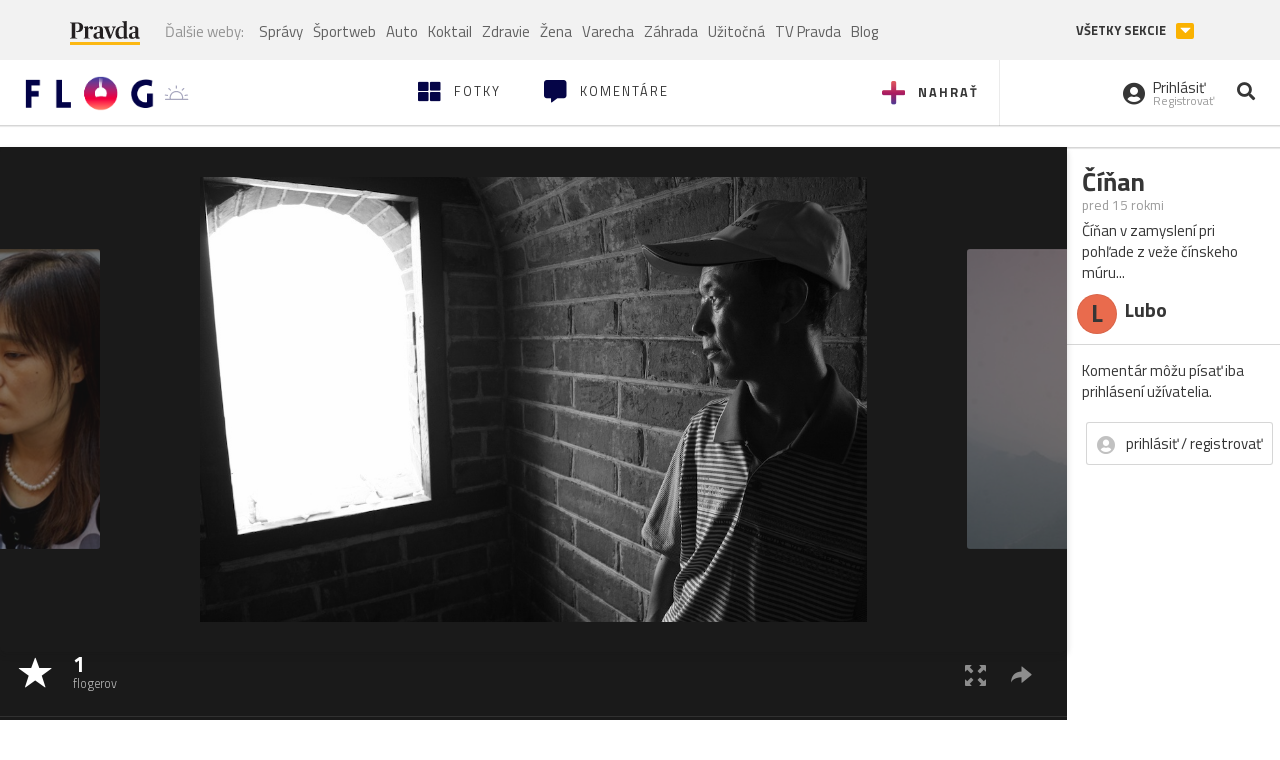

--- FILE ---
content_type: text/css
request_url: https://ipravda.sk/css/pravda-min-extern_flog.css?v=20260119
body_size: 16846
content:
/**
 * Table of contents: 
 * header.css
 * footer.css
 * pravda-extern_flog.css
 * media-queries.css
 * media-queries_header.css
 * Generated by MagicMin: 2026-01-19 03:22:44
 */
 body.fixed-menu{height: 100vh;padding-top: 105px;width: 100%;overflow: hidden}body.fixed-menu #aboveParallax, body.fixed-menu #underParallax{display: none}.portal-menu{max-width: 1160px;margin: auto;display: flex;align-items: center;width: 100%;overflow: hidden}.portal-menu-logo{flex: 0 0 130px;display: inline-block;margin: 15px 30px 5px 0}.portal-menu-logo svg, .portal-menu-logo .svg{width: 100px;height: 35px}.portal-menu-logo:hover svg .st0, .portal-menu-logo:hover .svg .st0{animation-name: pravdaLogoAnimation;animation-duration: 0.5s;animation-delay: 0s;animation-fill-mode: forwards;transform-origin: bottom center}.portal-menu-logo-vianocne, .portal-menu-logo-ua{height: 35px}.portal-menu-logo.storokov-logo{margin-right: 20px;flex: 0 0 170px}.portal-menu-logo.storokov-logo .storokov-logo-image{vertical-align: top}.portal-menu-nav{flex: 1;display: flex;align-items: center;height: 45px;line-height: 30px;overflow: hidden;margin: 0px;padding: 0px;flex-wrap: wrap}.portal-menu-nav li{display: inline-block;list-style-type: none}.portal-menu-nav li a{height: 45px;display: flex;align-items: center;padding: 0px 5px;color: rgba(0, 0, 0, 0.6);white-space: nowrap}.portal-menu-nav li a:hover{color: #000000}.portal-menu-nav li.new a{position: relative;color: red}.portal-menu-nav li.new a:after{content: "Nové";padding: 1px 5px;line-height: 15px;font-size: 8px;letter-spacing: 1px;border-radius: 15px;font-weight: bold;text-transform: uppercase;position: absolute;bottom: 0px;left: 50%;color: white;background-color: red;transform: translate(-50%, 0%)}.portal-menu .portal-megamenu-button{font-weight: bold;text-transform: uppercase;background-color: transparent;border: 0px;border-bottom: 5px solid #fab201;padding: 3px 0px;margin: 0px 10px;margin-right: 25px;height: min-content}.portal-menu .portal-megamenu-button i{display: none}.portal-menu .portal-megamenu-button:active, .portal-menu .portal-megamenu-button:focus{outline: none}.portal-menu .portal-megamenu-button.close-menu{color: transparent;border-bottom: 5px solid transparent;position: relative;background-color: transparent}.portal-menu .portal-megamenu-button.close-menu i{position: absolute;display: block;width: 100%;color: transparent;height: 5px;background-color: #fab201;transition: all 500ms ease;transform-origin: bottom center;bottom: -5px}.portal-menu .portal-megamenu-button.close-menu i span{opacity: 0}.portal-menu .portal-megamenu-button.close-menu i span.open{opacity: 1}.portal-menu .portal-megamenu-button.close-menu i.active{transform: translateX(39px);font-size: 14px;width: 30px;height: 30px;color: white;line-height: 30px}.portal-menu-actions{display: flex;align-items: center}.portal-menu-actions a{margin: 0px 7px;font-size: 1.2em;color: #C8C8C8;display: inline-block;padding: 5px;transition: all 100ms ease;transform: scale(1)}.portal-menu-actions a svg, .portal-menu-actions a .svg{vertical-align: middle;fill: #C8C8C8}.portal-menu-actions a:hover{color: #363636}.portal-menu-actions a:hover svg{fill: #363636}.portal-menu-actions a.portal-menu-actions-bez-reklamy{transform: none;margin: 0;padding: 0}.portal-menu-actions a.portal-menu-actions-button{transform: none;background-color: rgba(250, 178, 1, 0.1);border: 1px solid rgba(250, 178, 1, 0.25);border-radius: 4px;color: black;font-size: 14px;padding: 0.5rem 0.8rem;font-weight: 600}.portal-menu-actions a.portal-menu-actions-button:hover{background-color: rgba(250, 178, 1, 0.25);border: 1px solid rgba(250, 178, 1, 0.5)}.portal-menu-actions .mreporter_mobile{display: none}.portal-menu-hamburger-icon{display: none;padding: 5px;border: 0px;margin-right: 30px;margin-bottom: 6px;position: relative;background-color: transparent}.portal-menu-hamburger-icon:focus{outline: none}.portal-menu-hamburger-icon .open{display: block}.portal-menu-hamburger-icon .close{display: none}.portal-menu-hamburger-icon svg{width: 22px;fill: #C8C8C8}.portal-menu-hamburger-icon.close-menu .open{display: none}.portal-menu-hamburger-icon.close-menu .close{display: block;fill: #363636}.portal-menu.fixed-menu{margin: auto}.portal-menu.fixed-menu .portal-menu-nav{opacity: 0}.portal-menu.fixed-menu .portal-menu-actions a{opacity: 0}.portal-menu.export-vs{position: relative;z-index: 2;background-color: #f2f2f2;padding-top: 6px;padding-bottom: 4px;align-items: center;overflow: visible}.portal-menu.export-vs:after{content: "";position: absolute;width: 300%;left: -33%;background-color: #f2f2f2;height: 100%;top: 0px;display: block;z-index: -1;transition: background-color 100ms ease}.portal-menu.export-vs span{opacity: 0.5}.portal-menu.export-vs .portal-menu-logo{flex: 0 0 70px;display: inline-block;margin-right: 10px;margin-left: 10px;height: 30px}.portal-menu.export-vs .portal-menu-logo svg, .portal-menu.export-vs .portal-menu-logo .svg{width: 70px}.portal-menu.export-vs .portal-menu-nav{margin-left: 15px;height: 30px;line-height: 25px}.portal-menu.export-vs .portal-menu-nav li{vertical-align: text-top}.portal-menu.export-vs .portal-menu-nav li a{height: 30px}.portal-menu.export-vs .portal-menu-nav li:first-of-type{margin-right: 10px}.portal-menu.export-vs .portal-menu-nav li:first-of-type span{opacity: 0.5}.portal-menu.export-vs .portal-menu-nav li.new a:after{display: none}.portal-menu.export-vs.fixed-menu .portal-menu-nav{opacity: 1}.portal-menu.export-vs.fixed-menu .portal-menu-nav li{opacity: 0}.portal-menu.export-vs.fixed-menu .portal-menu-nav li:first-of-type{opacity: 1}.portal-menu.export-vs .portal-menu-actions{padding-left: 15px;border-left: 1px solid rgba(0, 0, 0, 0.1)}.portal-menu.export-vs .portal-megamenu-button{font-weight: bold;text-transform: uppercase;background-color: transparent;border: 0px;border-bottom: 0px solid #fab201;padding: 3px 0px;margin: 0px 10px;font-size: 0.85em;margin-right: 10px;height: min-content}.portal-menu.export-vs .portal-megamenu-button i{display: inline-block;background-color: #fab201;padding: 2px;border-radius: 2px;color: white;width: 18px;font-size: 0.85em;margin-left: 7px;line-height: 12px;opacity: 1}.portal-menu.export-vs .portal-megamenu-button span{opacity: 1}.portal-menu.export-vs .portal-megamenu-button.close-menu{color: inherit}.portal-menu.export-vs .portal-megamenu-button.close-menu i{transform: translateX(0px) rotate(180deg);height: auto;position: static;transform-origin: center center}.portal-megamenu{max-width: 1160px;margin: auto;font-size: 0px;width: 100%;display: none}.portal-megamenu.fixed-menu{display: block}.portal-megamenu-line{display: flex;align-items: flex-start;border-bottom: 1px solid #eee;padding-top: 30px;padding-bottom: 10px;font-size: 15px}.portal-megamenu-line h2{display: inline-block;width: 152px;margin-top: 0px;margin-bottom: 0px;margin-right: 50px;font-family: 'Open sans';font-size: 1.25em;font-weight: 600;color: rgba(54, 54, 54, 0.5)}.portal-megamenu-line h2 .glyphicon{font-size: 0.85em;color: rgba(0, 0, 0, 0.1);float: left;line-height: 1.5em}.portal-megamenu-line.spravodajstvo h2{color: #fab201}.portal-megamenu-line.sport h2 a{color: #0C64A5}.portal-megamenu-line.uzitocna h2 a{color: #42a1c5}.portal-megamenu-line.extern_varecha h2 a{color: #b3d846}.portal-megamenu-line.varecha_tv h2 a{color: #b3d846}.portal-megamenu-line.extern_blog h2 a{color: #b00117}.portal-megamenu-line.extern_tv h2 a{color: red}.portal-megamenu-line ul{display: inline-block;flex: 1;margin: 0px;padding: 0px}.portal-megamenu-line ul li{list-style-type: none;display: inline-block;margin-bottom: 20px;margin-right: 15px}@keyframes pravdaLogoAnimation{0%{transform: scale(1, 1) translateX(0)}10%{transform: scale(1.1, 0.9) translateX(0)}30%{transform: scale(0.9, 1.1) translateX(-100%)}50%{transform: scale(1, 1) translateX(0)}100%{transform: scale(1, 1) translateX(0)}}@media (max-width: 990.5px){.portal-menu-actions a.portal-menu-actions-bez-reklamy img{top: 0}.portal-menu-hamburger-icon{display: inline-block;margin-right: 10px;margin-bottom: 0px}.portal-menu-logo{height: 27px;margin: 15px auto 10px 0}.portal-menu-logo svg, .portal-menu-logo .svg{height: 27px;width: 80px}.portal-menu-logo-vianocne, .portal-menu-logo-ua{height: 30px}.portal-menu-logo.storokov-logo{flex: 1;margin-right: 15px}.portal-menu-logo.storokov-logo .storokov-logo-image{vertical-align: top;height: 27px}.portal-menu .portal-megamenu-button{display: none}.portal-menu-actions a{margin: 0px 3px}.portal-menu-nav{display: none}.portal-menu.export-vs .portal-megamenu-button{display: inline-block}.portal-menu.export-vs span{font-size: 0.85em}.portal-menu.export-vs .portal-menu-logo{margin-right: 5px;margin-left: 5px;flex: 0 0 60px}.portal-menu.export-vs .portal-menu-logo svg, .portal-menu.export-vs .portal-menu-logo .svg{width: 60px}.portal-menu.export-vs .portal-menu-actions{padding-left: 5px;margin-left: 5px}.portal-menu.export-vs .portal-megamenu-button{margin: 0px}.portal-menu.export-vs .portal-megamenu-button i{margin-left: 5px}}@media (max-width: 767.5px){.portal-menu.fixed-menu{padding: 0px 10px;padding-top: 10px;padding-bottom: 10px}.portal-megamenu-line{display: block;border-bottom: 1px solid #eee;padding: 0px;height: 50px}.portal-megamenu-line h2{display: inline-block;width: 100%;margin-top: 0px;margin-bottom: 0px;margin-right: 0px;font-size: 1.25em;color: rgba(54, 54, 54, 0.8) !important;font-family: 'Lora', sans-serif;font-weight: normal}.portal-megamenu-line h2 a, .portal-megamenu-line h2 .portal-megamenu-line-link-wrap{color: #363636 !important;font-size: 17px;padding: 10px;padding-left: 20px;padding-top: 15px;width: 100%;display: inline-block;cursor: pointer}.portal-megamenu-line h2 .glyphicon{padding-right: 30px;font-size: 11px;color: #c8c8c8}.portal-megamenu-line ul{overflow: hidden;display: inline-block;width: 100%;height: 0px;margin: 0px;padding: 0px 20px}.portal-megamenu-line ul li{padding-left: 55px;margin: 0px;margin-left: 0px;font-size: 14px;display: block;width: 100%;color: #363636}.portal-megamenu-line ul li a{display: block;padding: 8px 0px;width: 100%;color: rgba(54, 54, 54, 0.8)}.portal-megamenu-line.open{background-color: rgba(255, 255, 255, 0.8);border-bottom: 1px solid #f2f2f2;height: auto}.portal-megamenu-line.open h2 .glyphicon{transform: rotate(180deg);padding-left: 30px;padding-right: 0px}.portal-megamenu-line.open ul{height: auto}.portal-megamenu-line.link.open{background-color: transparent;height: 50px}.portal-megamenu-line.link.open h2 .glyphicon{transform: rotate(0deg);padding-left: 0px;padding-right: 0px}.portal-megamenu-line.link{width: 100%}.portal-megamenu-line.link ul{display: none}.portal-megamenu-line.link h2{width: 100%}.portal-megamenu-line.link h2 .glyphicon{display: block;height: 11px;width: 11px;margin-right: 30px;padding-right: 0px}.portal-megamenu-line.sport.link h2 .glyphicon{color: #0C64A5;background-color: #0C64A5}.portal-megamenu-line.uzitocna.link h2 .glyphicon{color: #42a1c5;background-color: #42a1c5}.portal-megamenu-line.extern_varecha.link h2 .glyphicon{color: #b3d846;background-color: #b3d846}.portal-megamenu-line.varecha_tv.link h2 .glyphicon{color: #b3d846;background-color: #b3d846}.portal-megamenu-line.extern_blog.link h2 .glyphicon{color: #b00117;background-color: #b00117}.portal-megamenu-line.extern_tv.link h2 .glyphicon{color: red;background-color: red}}@media (max-width: 500px){.portal-menu-actions a.portal-menu-actions-bez-reklamy{margin-right: 0px}.portal-menu-actions a.portal-menu-actions-bez-reklamy svg{margin-right: 0px}.portal-menu-actions a.portal-menu-actions-bez-reklamy > span{display: none}.portal-menu-actions .mreporter_mobile{display: block}.portal-menu-actions .mreporter_desktop{display: none}}@media (max-width: 380px){.portal-menu-actions a.portal-menu-actions-tvpravda.storokov-logo{display: none}.portal-menu-actions a.portal-menu-actions-button{font-size: 13px;padding: 0.35rem 0.35rem}.portal-menu-logo{flex: 0 0 100px}}.zlbazant-promo{padding: 0!important}.zlbazant-promo img{height: 60px;margin-top: -10px;margin-bottom: -5px}@media (max-width: 990px){.zlbazant-promo{padding: 0!important}.zlbazant-promo img{height: 46.18px;margin-top: -5px;margin-bottom: -5px}}.container-pull{position: relative;overflow: hidden;height: 100%}#perex-header{position: relative}#perex-header .google-auto-placed, #perex-header .adsbygoogle{display: none !important}#perex-header.fixed-menu{background-color: white;width: 100%;position: fixed;top: 0px;left: 0px;min-height: 100vh;height: 100%;z-index: 99999999;transition: background-color 300ms ease;overflow-y: scroll;overflow-x: hidden}#perex-header .search-input-wrap{display: none;width: 100%;top: 0px;left: 0px;z-index: 2;position: absolute}#perex-header .search-input-wrap-submit{display: none;position: absolute;right: 0px;top: 0px;border: 0px;background-color: transparent;margin: 17px 7px;font-size: 1.2em;color: #fab201;padding: 5px}#perex-header .search-input-wrap-close{position: absolute;right: 5px;top: 0px;border: 0px;background-color: transparent;margin: 17px 7px;font-size: 1.2em;color: #ccc;display: inline-block;padding: 5px;opacity: 0}#perex-header .search-input-wrap input{background-color: transparent;width: 100%;opacity: 0;margin: 0px;padding: 19px;padding-left: 10px;padding-right: 80px;transform: translateY(-100%)}#perex-header .search-input-wrap input:focus{outline: none}#perex-header .search-input-wrap.active{display: block}#perex-header .search-input-wrap.anim{background-color: white}#perex-header .search-input-wrap.anim input{transform: translateY(0%);opacity: 1}#perex-header .search-input-wrap.anim .search-input-wrap-close{opacity: 1}#perex-header .submenu{display: flex;justify-content: space-between;position: relative;transition: opacity 300ms ease}#perex-header .submenu.fixed-menu{display: none}#perex-header .submenu.fixed-menu:after{background-color: #f2f2f2}#perex-header .submenu.fixed-menu *{opacity: 0}#perex-header .submenu:after{content: "";position: absolute;width: 300vw;left: -33vw;background-color: #303030;height: 100%;top: 0px;display: block;z-index: 1;transition: background-color 100ms ease}#perex-header .submenu.open .submenu-nav{height: auto}#perex-header .submenu.open .submenu-nav .submenu-nav-open{transform: rotate(180deg)}#perex-header .submenu-nav{height: 38px;overflow: hidden;display: block;font-size: 13px;z-index: 2;position: relative}#perex-header .submenu-nav-open{color: white;position: absolute;height: 38px;width: 38px;line-height: 38px;text-align: center;right: 0px;top: 0px;display: none;cursor: pointer;transition: transform 500ms ease}#perex-header .submenu-nav.openArrow{padding-right: 40px}#perex-header .submenu-nav.openArrow .submenu-nav-open{display: block}#perex-header .submenu-nav-list{margin: 0px;padding: 0px}#perex-header .submenu-nav li{list-style-type: none;display: inline-block;vertical-align: middle}#perex-header .submenu-nav li a{color: white;display: inline-block;padding: 10px 5px}#perex-header .submenu-nav li a:hover{color: rgba(255, 255, 255, 0.8)}#perex-header .submenu-nav li a.main{font-weight: bold;text-transform: uppercase;font-size: 1.2em;letter-spacing: 1.2px;height: 38px;padding-top: 8px}#perex-header .submenu-nav li a.active{color: #fab201}#perex-header .submenu-nav li a.new{font-weight: bold;color: #fab201;position: relative;overflow: hidden}#perex-header .submenu-nav li a.new *{position: relative;z-index: 2;display: inline}#perex-header .submenu-nav li a.new:after{content: "";position: absolute;top: 50%;left: 50%;height: 0px;width: 0px;box-shadow: 0 0 0 0 #000000;transform: scale(1);animation: pulse-white 2s infinite;z-index: 1}#perex-header .submenu-info{padding: 9px 5px;position: relative;text-align: right;font-size: 14px;white-space: nowrap;color: white;z-index: 2}#perex-header .submenu-info *{position: relative;z-index: 2;display: inline}#perex-header .submenu-info a{color: white;overflow: hidden}#perex-header .submenu-info:after{content: "";position: absolute;width: 300%;left: 0%;background-color: #1f1f1f;height: 100%;top: 0px;display: block;z-index: 1}#perex-header .submenu.light-vs:after{background-color: #f1f1f1}#perex-header .submenu.light-vs .submenu-nav li a{color: rgba(0, 0, 0, 0.3)}#perex-header .submenu.light-vs .submenu-nav li a:hover{color: rgba(0, 0, 0, 0.8)}#perex-header .submenu.light-vs .submenu-info{color: rgba(0, 0, 0, 0.3)}#perex-header .submenu.light-vs .submenu-info a{color: rgba(0, 0, 0, 0.3)}#perex-header .submenu.light-vs .submenu-info:after{background-color: #e2e2e2}#perex-header .user-actions{text-align: right;padding-right: 0px;padding-top: 10px}#perex-header .user-actions-weather{padding-right: 10px}#perex-header .user-actions-weather .icon-weather{padding: 0 10px;max-width: none}#perex-header .user-actions-day{font-weight: bold}#perex-header .user-actions-day:after{content: "-";margin: 0 5px}#perex-header .user-actions-nameday{font-weight: bold}#perex-header .user-actions-nameday:after{content: ",";margin-right: 5px}#perex-header .user-actions-nameday:last-child:after{display: none}#perex-header .user-actions-holiday{white-space: nowrap}#header-replacement{padding-top: 10px;display: inline-block;position: relative;width: 100%;padding-bottom: 10px;height: 105px}#sticky-menu{background-color: white;position: fixed;overflow: hidden;z-index: 11;width: 100%;top: 0px;-webkit-transition: transform 0.4s;-moz-transition: transform 0.4s;-ms-transition: transform 0.4s;-o-transition: transform 0.4s;transform: translate(0, -100%);-webkit-transform: translate(0, -100%);-moz-transform: translate(0, -100%);-ms-transform: translate(0, -100%);-o-transform: translate(0, -100%)}#sticky-menu .google-auto-placed, #sticky-menu .adsbygoogle{display: none !important}#sticky-menu nav{background-color: #fff}#sticky-menu nav .container .search-input-wrap{max-width: 1160px}#sticky-menu.show-sticky-menu{transform: translate(0, 0%);-webkit-transform: translate(0, 0%);-moz-transform: translate(0, 0%);-ms-transform: translate(0, 0%);-o-transform: translate(0, 0%);-webkit-box-shadow: 0px 2px 10px 0px rgba(54, 54, 54, 0.2);-moz-box-shadow: 0px 2px 10px 0px rgba(54, 54, 54, 0.2);box-shadow: 0px 2px 10px 0px rgba(54, 54, 54, 0.2)}@keyframes pulse-white{0%{transform: scale(1);box-shadow: 0 0 0 0 rgba(255, 255, 255, 0.7)}70%{transform: scale(10);box-shadow: 0 0 0 10px rgba(255, 255, 255, 0)}100%{transform: scale(1);box-shadow: 0 0 0 0 rgba(255, 255, 255, 0)}}:target{scroll-margin-top: 110px} footer.pravda-footer{border-top: 4px solid rgba(54, 54, 54, 0.05);background-color: white;color: #363636;padding-top: 35px;position: relative;z-index: 12}footer.pravda-footer .pravda-footer-predplatne{width: 40%;display: block;float: left}footer.pravda-footer .pravda-footer-links{width: 60%;display: flex;align-items: flex-end;text-align: center;justify-content: center}footer.pravda-footer a{color: #363636}footer.pravda-footer .no-padding-left{padding-left: 0px}footer.pravda-footer .no-padding-right{padding-right: 0px}footer.pravda-footer .no-padding-side{padding-right: 0px;padding-left: 0px}footer.pravda-footer .right-padding{padding-right: 40px}footer.pravda-footer .no-padding-advert{padding-right: 0px!important;padding-left: 0px!important}footer.pravda-footer .btn{-webkit-border-radius: 0px;-moz-border-radius: 0px;border-radius: 0px;-moz-background-clip: padding;-webkit-background-clip: padding-box;background-clip: padding-box}footer.pravda-footer .btn:active, footer.pravda-footer .btn:focus, footer.pravda-footer .btn:active:focus{outline: transparent}footer.pravda-footer .btn.active:active, footer.pravda-footer .btn.active:focus{outline: transparent}footer.pravda-footer .btn-yellow{border: 1px solid #fab201;color: #fab201;background-color: transparent;padding: 10px;font-weight: bold;margin: 0px 10px;-webkit-transition: all 350ms ease;-moz-transition: all 350ms ease;-ms-transition: all 350ms ease;-o-transition: all 350ms ease}footer.pravda-footer .btn-yellow:hover{background-color: #fab201;color: white;-webkit-box-shadow: 0px 5px 15px rgba(54, 54, 54, 0.2);-moz-box-shadow: 0px 5px 15px rgba(54, 54, 54, 0.2);box-shadow: 0px 5px 15px rgba(54, 54, 54, 0.2)}footer.pravda-footer .btn-yellow-full{border: 1px solid #fab201;color: #363636;background-color: #fab201;padding: 10px;font-weight: bold;margin: 0px 10px;-webkit-transition: all 350ms ease;-moz-transition: all 350ms ease;-ms-transition: all 350ms ease;-o-transition: all 350ms ease}footer.pravda-footer .btn-yellow-full:hover{border-color: #fec330;background-color: #fec330;color: #363636;-webkit-box-shadow: 0px 5px 15px rgba(54, 54, 54, 0.2);-moz-box-shadow: 0px 5px 15px rgba(54, 54, 54, 0.2);box-shadow: 0px 5px 15px rgba(54, 54, 54, 0.2)}footer.pravda-footer .titulka{margin-right: 20px;float: left;border: 2px solid rgba(54, 54, 54, 0.2)}footer.pravda-footer .predplatne-text .btn{margin-left: 0px}footer.pravda-footer .footer-links, footer.pravda-footer .footer-links-eng{display: table;table-layout: fixed;width: 100%;margin-bottom: 40px}footer.pravda-footer .footer-links ul, footer.pravda-footer .footer-links-eng ul{display: table-row;margin: 0;padding: 0}footer.pravda-footer .footer-links ul li, footer.pravda-footer .footer-links-eng ul li{list-style: none;display: inline-block;padding: 5px 15px;text-align: center}footer.pravda-footer .footer-links ul li a, footer.pravda-footer .footer-links-eng ul li a{position: relative;display: block}footer.pravda-footer .footer-links ul li a:after, footer.pravda-footer .footer-links-eng ul li a:after{content: "";position: absolute;display: block;bottom: -4px;left: 50%;background: #feb500;width: 0px;height: 2px;pointer-events: none;-webkit-transition: all, 0.3s;-moz-transition: all, 0.3s;-o-transition: all, 0.3s;transition: all, 0.3s;transform: translate(-50%, 0px);-webkit-transform: translate(-50%, 0px);-moz-transform: translate(-50%, 0px);-ms-transform: translate(-50%, 0px);-o-transform: translate(-50%, 0px)}footer.pravda-footer .footer-links ul li a:hover, footer.pravda-footer .footer-links-eng ul li a:hover{color: rgba(54, 54, 54, 0.5)}footer.pravda-footer .footer-links ul li a:hover::after, footer.pravda-footer .footer-links-eng ul li a:hover::after, footer.pravda-footer .footer-links ul li a:focus::after, footer.pravda-footer .footer-links-eng ul li a:focus::after{color: #feb500;width: 30px;height: 2px;background: #feb500}footer.pravda-footer .footer-links-eng ul li a{color: rgba(54, 54, 54, 0.5)}footer.pravda-footer .btn-default{color: #363636;background-color: #feb500;font-weight: 700;margin-left: 0px;margin-top: 25px}footer.pravda-footer .links-right{float: right;color: rgba(54, 54, 54, 0.5)}footer.pravda-footer .social_links ul, footer.pravda-footer .app_links ul{display: flex;margin: 0;padding: 0;align-items: center;justify-content: center}footer.pravda-footer .social_links ul li, footer.pravda-footer .app_links ul li{display: flex;list-style-type: none;padding: 0.75rem;font-size: 24px}footer.pravda-footer .social_links ul li a, footer.pravda-footer .app_links ul li a{display: flex;align-items: center;justify-content: center}footer.pravda-footer .social_links ul li svg, footer.pravda-footer .app_links ul li svg{height: 24px;width: 24px}footer.pravda-footer .social_links div, footer.pravda-footer .app_links div{text-align: center}footer.pravda-footer .social_links{width: 60%}footer.pravda-footer .app_links{width: 40%}footer.pravda-footer .copyright-wrap{background-color: rgba(54, 54, 54, 0.05);width: 100%;display: inline-block;text-align: center;padding: 0px 30px;margin-top: 30px}footer.pravda-footer .copyright-wrap .footer-links{font-size: 15px;padding: 25px 0px;margin-bottom: 5px}footer.pravda-footer .copyright-wrap p{font-size: 12px;color: rgba(54, 54, 54, 0.5)}footer.pravda-footer .copyright-wrap .footer-odkazy{display: block;float: left;width: 100%}footer.pravda-footer .copyright-wrap .footer-logo{position: relative;margin: 20px 0px;width: 100%;display: block;float: left}footer.pravda-footer .copyright-wrap .footer-logo .icon-go-to-top{position: absolute;right: 0px;top: 0px}footer.pravda-footer .copyright-wrap .footer-logo .icon-go-to-top a{display: inline-block;height: 40px;width: 40px;border-radius: 40px;color: #feb500;background: #fab201}footer.pravda-footer .copyright-wrap .footer-logo .icon-go-to-top a:hover{color: #363636}footer.pravda-footer .copyright-wrap .footer-logo .icon-go-to-top a:hover span{color: #363636}footer.pravda-footer .copyright-wrap .footer-logo .icon-go-to-top a span{font-size: 18px;padding-top: 10px;color: white}@media (max-width: 400px){footer.pravda-footer .titulka{display: none}footer.pravda-footer .predplatne-text{text-align: center}footer.pravda-footer .copyright-wrap .footer-logo .icon-go-to-top a{display: block;margin-bottom: 10px}footer.pravda-footer .copyright-wrap .footer-logo .icon-go-to-top{top: -50px}}:root{--text-color: #262626;--text-color-50: rgba(38, 38, 38, 0.5);--text-color-75: rgba(38, 38, 38, 0.75);--text-color-invert: white;--text-color-invert-50: rgba(255, 255, 255, 0.5);--text-color-invert-75: rgba(255, 255, 255, 0.75);--black-color: #191919;--border-color-invert: rgba(255, 255, 255, 0.1);--border-color: rgba(0, 0, 0, 0.1)}.pravda_footer_2025{position: relative;z-index: 12;margin-top: 35px;background-color: var(--text-color);color: var(--text-color-invert)}.pravda_footer_2025_top{border-bottom: 1px solid var(--border-color-invert)}.pravda_footer_2025_top ul{display: grid;gap: 1rem;padding: 2rem 0;margin: auto;width: fit-content}.pravda_footer_2025_top ul li{list-style-type: none}.pravda_footer_2025_top ul li a{text-decoration: none;display: flex;align-items: center;gap: 1rem;color: var(--text-color-invert);padding: 0.5rem 1rem;border-radius: 5px}.pravda_footer_2025_top ul li a:hover{background-color: var(--border-color-invert);color: var(--text-color-invert)}.pravda_footer_2025_main{display: grid;gap: 2rem;padding: 3rem 1rem}.pravda_footer_2025_main_menu{display: grid;gap: 1rem;padding-bottom: 3rem}.pravda_footer_2025_main_menu_logo{margin: auto;display: block}.pravda_footer_2025_main_menu ul{margin: 0;padding: 0;display: flex;justify-content: center;align-items: center;gap: 1.5rem;flex-wrap: wrap}.pravda_footer_2025_main_menu ul li{list-style-type: none}.pravda_footer_2025_main_menu ul li a{text-decoration: none;color: var(--text-color-invert-75)}.pravda_footer_2025_main_menu ul li a:hover{color: var(--text-color-invert);text-decoration: underline}.pravda_footer_2025_main_social{display: grid;gap: 0.5rem;justify-content: center}.pravda_footer_2025_main_social > span{color: var(--text-color-invert-75);text-align: center}.pravda_footer_2025_main_social ul{margin: 0;padding: 0;display: flex;justify-content: center;align-items: center;gap: 1rem}.pravda_footer_2025_main_social ul li{list-style-type: none}.pravda_footer_2025_main_social ul li a{text-decoration: none;display: grid;place-items: center;width: 2.5rem;height: 2.5rem;color: var(--text-color-invert);border-radius: 5px}.pravda_footer_2025_main_social ul li a:hover{background-color: var(--border-color-invert)}.pravda_footer_2025_bottom{display: grid;gap: 1rem;padding: 3rem 1rem;background-color: var(--black-color)}.pravda_footer_2025_bottom_menu{display: flex;flex-wrap: wrap;justify-content: center;gap: 1rem 3rem;margin: 0;padding: 0;align-items: center}.pravda_footer_2025_bottom_menu li{list-style-type: none}.pravda_footer_2025_bottom_menu li a{text-decoration: none;font-size: 0.875rem;color: var(--text-color-invert-75)}.pravda_footer_2025_bottom_menu li a:hover{color: var(--text-color-invert);text-decoration: underline}.pravda_footer_2025_bottom_logo{text-align: center;width: 100%}.pravda_footer_2025_bottom_logo img{margin: auto}.pravda_footer_2025_bottom_copyright{text-align: center;font-size: 0.75rem;color: var(--text-color-invert-50)}.pravda_footer_2025_bottom_copyright a{text-decoration: underline;color: var(--text-color-invert-50)}.pravda_footer_2025_bottom_copyright a:hover{color: var(--text-color-invert)}.didomi_trigger{display: none}#pravda-sk-body .didomi_trigger{display: inline-block}@media screen and (min-width: 640px){.pravda_footer_2025_top ul{grid-template-columns: 1fr 1fr}}@media screen and (min-width: 1024px){.pravda_footer_2025_top ul{display: flex;justify-content: center;gap: 3rem;align-items: center;margin: auto;padding: 3rem 1rem}.pravda_footer_2025_main{display: flex;align-items: center;justify-content: space-between;gap: 2rem;padding: 2rem 1rem;max-width: 1440px;margin: 0 auto}.pravda_footer_2025_main_menu{padding-bottom: 0}.pravda_footer_2025_main_menu{display: flex;justify-content: flex-start;gap: 1.5rem;align-items: center}}footer.pravda-footer .social_links ul li a::before, footer.pravda-footer .app_links ul li a::before{display: none!important} @media (max-width: 1200px){.modal-lg{max-width: 90%;margin: auto}.article-right-column-title h4{font-size: 1.1em}.article-right-column-title h4 .article-right-column-address{font-size: 0.9em}.hp-box-spravy .section-menu .uppercase{font-size: 0.9em}.hp-box-spravy .section-menu .hidden-xs:last-of-type{display: none}.hp-box-tv-side{width: calc(50% - 10px);margin-right: 0px}.hp-box-tv-side:nth-of-type(odd){margin-right: 10px}.hp-box-tv-side:last-of-type{display: none}.hp-box-tv-title h3{font-size: 1.7em}.hp-box-tv-title h5{font-size: 1.15em}.hp-box-tvprogram .section-menu a b{font-size: 16px;font-weight: 400}}@media (max-width: 1198px){.container{width: 100%;padding: 0px 20px}}@media (max-width: 1024px){body{height: auto}.scroller{overflow-x: hidden}.container-pull{position: relative;height: 100%}.right-padding{padding-right: 0px}.right-padding.texy-image-foto{padding-right: 20px}.right-padding.texy-image-foto .article-detail-image-menu{padding-right: 20px}.hp-section-list-wrapper .triple-column.right-padding{padding-right: 30px}.hp-box-najcitanejsie{width: 100%;padding-right: 0px;float: none;display: inline-block}.hp-box-najcitanejsie ol{column-count: 2}.perex-intervals [class*="interval-list-"].active{display: inline-block}.hp-box-weather, .hp-box-2perc{width: 50%;float: left;padding-left: 0px}.hp-box-2perc{padding-right: 20px}.hp-box-zlavy .col-md-half .article-head{width: 50%}.hp-box-trednove_temy .section-headline{margin-top: 0px;margin-bottom: 30px}.banner300x600{width: 50%;float: right;padding-left: 10px}.banner300x600::after{float: right}.ad{width: 50%;float: right;padding-left: 10px}.hp-box-trednove_temy{width: 50%;float: right;padding-left: 20px}.hp-box-blog{width: 50%;float: left;padding-right: 10px}.banner300x300{float: left;width: 50%;margin-bottom: 30px;padding-left: 10px;text-align: center}.banner300x300::after{float: right}.hp-box-zvieratka, .hp-box-napady, .hp-box-debata{width: 50%;float: left;padding-right: 20px;margin-top: 0px}.hp-box-zvieratka .article-right-column, .hp-box-napady .article-right-column, .hp-box-debata .article-right-column{width: 100%;padding: 0px;float: left}.hp-box-zvieratka .article-right-column-title h4, .hp-box-napady .article-right-column-title h4, .hp-box-debata .article-right-column-title h4{font-size: 1.2em}.zena-box-horoskop{width: 50%;margin-top: 30px}.hp-box-debata{margin-top: 20px}.hp-box-komercne-spravy{width: 50%;float: left;margin-top: 30px;padding-left: 10px}.hp-box-obed-menu{width: 50%;margin-top: 20px;float: right}.hp-box-napady{padding-right: 0px;padding-left: 10px}.article-four{margin-top: 40px}.article-four div:nth-of-type(3) .article-head:first-child{padding-left: 0px;padding-right: 20px}.article-four div:nth-of-type(3) .article-head:last-child{padding-left: 0px;padding-right: 20px}.article-four div:nth-of-type(2) .article-head:first-child{padding-right: 20px}.article-four div:nth-of-type(2) .article-head:last-child{padding-left: 0px;padding-right: 20px}.article-four .article-head{margin-bottom: 30px}.article-four .article-head-image-gradient{width: 30%;float: left}.article-four .article-head-image-gradient a::after{display: none}.article-four .article-head-poltag-gradient{text-align: left;margin-top: 0px;width: 70%;float: left}.article-four .section-menu{margin-bottom: 20px;display: inline-block;width: 100%}.list-rightbox, .hp-box-auto-youtube, .hp-box-ecb{width: 50%;padding: 0px 20px;float: left}.hp-box-trojclanok .article-head{padding: 0px}.hp-box-trojclanok .article-head-poltag{padding-left: 20px;padding-top: 0px}.hp-box-trojclanok .article-head-poltag h4{font-size: 1.4em}.hp-box-karikatura-rightbox{width: 50%}.hp-box-nazory-rightbox{padding-left: 0px}.ostrov-www .zena-box-horoskop-v2, .ostrov-www .hp-box-kvety, .ostrov-www .hp-box-debata{display: none}.hp-box-kvety{width: 50%}.hp-box-weather-v2, .hp-box-podcast{max-width: 400px;margin: 10px auto}.hp-box-tv{margin-top: 40px;padding-right: 0px}.hp-box-tv .section-headline a img{height: 65px;padding-left: 10px}.hp-box-tv.hp-box-najcitanejsie .section-menu{margin-top: 0px;margin-bottom: 20px}.hp-box-tv-rightbox{width: 50%;display: inline-block}.hp-box-fotogalerie-rightbox{width: 50%;display: inline-block}.zena-box-modny-tip{display: none}.hp-box-tvprogram-wrap{justify-content: space-between;display: flex}.hp-box-tvprogram-row{display: inline-block;width: 32%}}@media (max-width: 767px){.container{width: 100%;padding: 10px;padding-bottom: 0px;padding-top: 0px}h2{font-size: 1.8em}h3{font-size: 1.42em}h4{font-size: 1.28em}h5{font-size: 1.15em}h6{font-size: 1em}.hp-box-trojclanok.carousel{margin-bottom: 10px}.hp-box-trojclanok .carousel-inner{overflow: visible}.hp-box-trojclanok .carousel-control{top: 15%}.hp-box-trojclanok .carousel-image{padding-bottom: 25px}.hp-box-trojclanok .carousel-image:after{bottom: 25px}.hp-box-trojclanok .carousel-image.article-added-icon-online a, .hp-box-trojclanok .carousel-image.article-added-icon-video a, .hp-box-trojclanok .carousel-image.article-added-icon-foto a, .hp-box-trojclanok .carousel-image.article-added-icon-podcast a{position: relative;display: block}.hp-box-trojclanok .carousel-image.article-added-icon-online a:before, .hp-box-trojclanok .carousel-image.article-added-icon-video a:before, .hp-box-trojclanok .carousel-image.article-added-icon-foto a:before, .hp-box-trojclanok .carousel-image.article-added-icon-podcast a:before{content: "";position: absolute;top: 0px;left: 30px;bottom: auto;right: auto;height: 35px;width: 35px;display: block;background-image: url('//ipravda.sk/res/www/media-icons.png');background-size: 35px auto;background-repeat: no-repeat}.hp-box-trojclanok .carousel-image.article-added-icon-video a:before{background-position: left 0px}.hp-box-trojclanok .carousel-image.article-added-icon-foto a:before{background-position: left -35px}.hp-box-trojclanok .carousel-image.article-added-icon-podcast a:before{background-position: left -70px}.hp-box-trojclanok .carousel-image.article-added-icon-online a:before{background-position: left -105px}.hp-box-trojclanok .carousel-indicators{display: none;top: 0px;bottom: inherit;position: absolute;z-index: 4;width: auto;left: 50%;transform: translate(-50%, 0%);-webkit-transform: translate(-50%, 0%);-moz-transform: translate(-50%, 0%);-ms-transform: translate(-50%, 0%);-o-transform: translate(-50%, 0%)}.hp-box-trojclanok .carousel-indicators li{width: 20px;height: 20px;flex: initial;border: 0px;margin: 20px;margin-top: 25px;background-color: rgba(255, 255, 255, 0.5)}.hp-box-trojclanok .carousel-indicators li.active{width: 30px;height: 30px;border: 0px;margin-top: 20px;background-color: rgba(255, 255, 255, 0.8)}.hp-box-trojclanok .carousel-indicators h5{display: none}.hp-box-trojclanok .carousel-caption a{padding: 10px}.hp-box-trojclanok .carousel-caption a .article-added-info{max-height: 500px;opacity: 1}.hp-box-trojclanok .carousel-caption a p{max-height: 500px;opacity: 1;font-size: 1em}.hp-box-trojclanok .article-head-poltag-gradient{margin-top: 0px!important;padding-right: 0px}.hp-box-trojclanok .article-head-poltag-gradient h3{font-size: 1.6em}.hp-box-trojclanok .article-head--livestream .article-head-poltag-gradient{margin-top: 15px!important}.hp-box-trojclanok .article-head-image{width: 50%;float: left}.hp-box-trojclanok .article-head-poltag{width: 50%;float: left;padding-left: 10px;padding-right: 0px}.left-column, .middle-column{margin-top: 0px}.middle-column{padding-left: 0px;margin-bottom: 10px}.middle-column .article-head{margin-bottom: 20px}.middle-column .article-poltag{padding: 0px;padding-left: 10px;padding-right: 10px}.left-column{padding-right: 0px}.left-column::after{display: none}.right-column{display: inline-block;width: 100%}.hp-section-list-wrapper .triple-column{width: 50%}.hp-section-list-wrapper .section-menu .section-headline{font-weight: bold}.section-menu{margin-bottom: 20px}.section-menu .section-headline{margin-bottom: 0px;font-size: 1em;font-weight: 400;font-family: 'Open Sans', sans-serif}.section-headline{margin-bottom: 10px;font-size: 1em;font-weight: 400;font-family: 'Open Sans', sans-serif}section{margin-bottom: 10px}.article-head-image{padding: 0px}.article-head-image-gradient{width: 50%;float: left}.article-head-image-gradient a::after{display: none}.article-head-poltag{margin-top: 0px;padding-left: 10px}.article-head-poltag h4{margin-bottom: 5px;font-size: 1.6em}.article-head-poltag-gradient{width: 50%;float: left;text-align: left;margin-top: 0px}.article-head-poltag-gradient h4, .article-head-poltag-gradient h3{font-size: 1.6em}.article-head-poltag-gradient h3{margin-top: 0px;margin-bottom: 5px}.article-head-poltag-novinka{margin-top: -80px;padding: 10px}.article-head-poltag-novinka p{font-size: 1em}.article-square-image{padding: 0px}.article-square-poltag{padding-left: 10px}.article-square-poltag h4{margin-bottom: 5px;font-size: 1.28em}.article-listing-image{padding-right: 0px}.article-listing-poltag h3{margin-top: 0px;margin-bottom: 5px;font-size: 1.42em}.article-tripple .article-magazine, .article-tripple .article-head{width: 100%}.article-tripple .article-magazine:nth-of-type(1), .article-tripple .article-head:nth-of-type(1){padding-right: 0px}.article-tripple .article-magazine:nth-of-type(2), .article-tripple .article-head:nth-of-type(2){padding-right: 0px;padding-left: 0px}.article-tripple .article-magazine:nth-of-type(3), .article-tripple .article-head:nth-of-type(3){padding-left: 0px}.article-tripple .article-magazine-poltag-gradient, .article-tripple .article-head-poltag-gradient{padding-left: 15px;padding-right: 0px}.article-image{padding: 0px}.article-poltag h4{margin-top: 0px;margin-bottom: 5px;font-size: 1.28em}.article-added-info{font-size: 0.8em}.article-added-info-category::before, .article-added-info-autor::before{left: 3px;top: 5px;width: 5px;height: 5px}.article-added-info-video::before{left: 2px;top: 2px;width: 13px;height: 13px}.article-added-info-video::after{left: 7px;top: 4px;border-width: 4px 0px 4px 4px}.article-added-info-online::before{left: 1px;top: 2px;width: 14px;height: 14px}.article-added-info-online::after{left: 6px;top: 7px;width: 4px;height: 4px}.article-added-info-foto::before{left: 0px;top: 2px;width: 12px;height: 12px}.article-added-info-foto::after{left: 2px;top: 7px;border-width: 0px 4px 4px 4px}.article-added-info-podcast::before{left: 0px;top: 2px;width: 13px;height: 13px}.article-added-info-podcast::after{left: 4px;top: 4px;border-width: 4px 4px 4px 0px}.article-magazine h2{font-size: 2.2em}.article-magazine h3{font-size: 1.8em}.article-magazine h4{font-size: 1.42em}.article-magazine h5{font-size: 1.28em}.article-magazine h6{font-size: 1.15em}.article-magazine-poltag{padding-left: 20px}.article-magazine-poltag h4{margin-top: 0px}.article-magazine-image{padding: 0px}.article-fourhead .article-magazine-poltag{padding-left: 10px}.article-fourhead .article-magazine-poltag p{display: none}.news-type .article-head-poltag{text-align: left}.hp-box-trednove_temy{width: 100%}.hp-box-trednove_temy .btn{font-size: 0.8em}.hp-box-najcitanejsie{padding: 30px 0px;width: 100%;position: relative;z-index: 1}.hp-box-najcitanejsie *{position: relative;z-index: 2}.hp-box-najcitanejsie::after{position: absolute;content: "";background-color: rgba(54, 54, 54, 0.05);width: 100vw;height: 100%;top: 0px;left: -10px;z-index: 1;display: block}.hp-box-najcitanejsie .section-menu{margin-bottom: 0px}.hp-box-najcitanejsie .section-headline{background-color: transparent}.hp-box-najcitanejsie ol li{margin-bottom: 20px}.hp-box-bleskove-spravy-v2{position: relative;height: 600px;margin-bottom: 30px;padding-left: 0px}.hp-box-bleskove-spravy-v2:after{left: 0px}.hp-box-bleskove-spravy-v2-menu{margin-left: 2px}.hp-box-bleskove-spravy-v2-gradient{margin-left: 2px}.article-four{margin-top: 0px}.article-four .article-head{width: 100%}.article-four.box-odporucame{margin-top: 20px}.article-detail-body-zlavy.article-four{margin-top: 0px}.article-detail-body-zlavy.article-four .article-head{width: 50%}.hp-box-komercne-spravy{margin-top: 0px}.hp-box-weather{width: 100%}.hp-box-blog, .hp-box-obed-menu, .hp-box-debata{margin-top: 0px}.hp-box-2perc{width: 100%}.background-b90{margin-bottom: -15px}.listing-pagination{margin-top: 15px;margin-bottom: 15px}.hp-box-trednove_temy{padding-left: 0px}.sportova-vizitka-hrac, .texy-article-web-fullwidth .sportova-vizitka-hrac{width: 49%}.hp-box-varecha-rubrika{font-size: 0px}.hp-box-varecha-rubrika .section-menu{font-size: 15px}.hp-box-varecha-rubrika .article-head{font-size: 15px;vertical-align: top;width: 50%;display: inline-block}.hp-box-varecha-rubrika .article-head:nth-of-type(2){padding-right: 10px}.hp-box-varecha-rubrika .article-head:nth-of-type(3){padding-left: 10px}.hp-box-varecha-rubrika .article-head:nth-of-type(4){padding-right: 10px}.hp-box-varecha-rubrika .article-head:nth-of-type(5){padding-left: 10px}.hp-box-varecha-rubrika .article-head .hp-box-rubrika-varecha-icons{font-size: 0.9em}.hp-box-varecha-rubrika .article-head .hp-box-rubrika-varecha-icons-osoby{float: left;margin-right: 30px}.hp-box-varecha-rubrika .article-head .hp-box-rubrika-varecha-icons-cas{float: left}.hp-box-karikatura-rightbox{display: none}.hp-box-nazory-rightbox{margin-top: 10px;width: 100%;padding: 0px}.hp-box-nazory-rightbox .image{width: 100px}.hp-box-nazory-rightbox ol li a:last-of-type{padding-top: 15px}.hp-box-nazory-rightbox h4{font-size: 1.6em}.hp-box-nazory-rightbox .section-menu{margin-bottom: 0px}.hp-box-nazory-rightbox .section-menu .section-headline{margin-bottom: 0px}.hp-box-nazory-rightbox .section-headline a{font-weight: 400}.hp-box-nazory-rightbox .section-line{display: block}.hp-box-kvety{display: none}.hp-box-youtube-listing .article-tripple .article-magazine, .hp-box-youtube-listing .article-tripple .article-head{width: 33.33333333%}.hp-box-youtube-listing .article-tripple .article-magazine:nth-of-type(1), .hp-box-youtube-listing .article-tripple .article-head:nth-of-type(1){padding-right: 10px}.hp-box-youtube-listing .article-tripple .article-magazine:nth-of-type(2), .hp-box-youtube-listing .article-tripple .article-head:nth-of-type(2){padding-right: 5px;padding-left: 5px}.hp-box-youtube-listing .article-tripple .article-magazine:nth-of-type(3), .hp-box-youtube-listing .article-tripple .article-head:nth-of-type(3){padding-left: 10px}.hp-box-youtube-listing .article-tripple .article-magazine{margin-bottom: 20px}.hp-box-youtube-listing .article-tripple .article-magazine-poltag{padding-left: 0px;margin-top: 5px}.hp-box-youtube-listing .article-tripple .article-magazine-poltag h4{font-size: 1.2em;margin-bottom: 5px}.hp-box-tv{margin-top: 20px}.hp-box-tv .col-xs-10, .hp-box-tv .col-xs-5{width: 100%;padding-right: 0px;padding-left: 0px}.hp-box-tv .section-headline{padding-right: 0px}.hp-box-tv .section-headline a img{height: 50px;padding-left: 0px;padding-right: 0px}.hp-box-tv .section-menu{margin-bottom: -10px}.hp-box-tv .section-menu a{font-size: 0.85em}.hp-box-tv .section-menu a.uppercase{top: 0px}.hp-box-tv-side .hp-box-tv-title{margin-bottom: 10px;padding-left: 10px}.hp-box-tv-side .hp-box-tv-title h5{font-size: 1em}.hp-box-tv-play{top: 35%}.hp-box-tv-play img{height: 40px}.hp-box-tv-title{margin-bottom: 15px;padding-left: 15px}.hp-box-tv-rightbox{width: 100%}.hp-box-fotogalerie-rightbox{width: 100%}.ostrov-www .hp-box-weather-v2{display: block}.snp-special-article h4{margin-bottom: 10px;font-size: 1.7em}.hp-box-tvprogram-wrap{width: 100%;overflow: hidden;overflow-x: auto}.hp-box-tvprogram-row{display: inline-block;width: 32%;margin: 7px;min-width: 200px;flex-shrink: 0}}@media (max-width: 550px){section{margin-bottom: 10px}.middle-column{margin-bottom: 10px}.middle-column section{margin-bottom: 0px}.hp-section-list-wrapper .triple-column, .hp-section-list-wrapper section{width: 100%}.zena-box-horoskop{width: 100%;display: inline-block;margin-top: 0px}.hp-box-zlavy .col-md-half .article-head{width: 100%}.hp-box-trojclanok .carousel-control{top: 15%}.hp-box-trojclanok .carousel-image{padding-bottom: 100px}.hp-box-trojclanok .carousel-image:after{bottom: 100px}.hp-box-trojclanok .article-head{margin-bottom: 30px}.hp-box-trojclanok .article-head-image{width: 100%;float: left}.hp-box-trojclanok .article-head-poltag{width: 100%;float: left;padding-left: 0px;margin-top: 10px}.article-head-image{width: 100%}.article-head-image.article-added-icon-online a, .article-head-image.article-added-icon-video a, .article-head-image.article-added-icon-foto a, .article-head-image.article-added-icon-podcast a{position: relative;display: block}.article-head-image.article-added-icon-online a:before, .article-head-image.article-added-icon-video a:before, .article-head-image.article-added-icon-foto a:before, .article-head-image.article-added-icon-podcast a:before{content: "";position: absolute;top: 10px;left: 10px;bottom: auto;right: auto}.article-head-image-gradient{width: 100%}.article-head-image-gradient a::after{display: block}.article-head-image-gradient.article-added-icon-online a, .article-head-image-gradient.article-added-icon-video a, .article-head-image-gradient.article-added-icon-foto a, .article-head-image-gradient.article-added-icon-podcast a{position: relative;display: block}.article-head-image-gradient.article-added-icon-online a:before, .article-head-image-gradient.article-added-icon-video a:before, .article-head-image-gradient.article-added-icon-foto a:before, .article-head-image-gradient.article-added-icon-podcast a:before{content: "";position: absolute;top: 10px;left: 10px;bottom: auto;right: auto;height: 40px;width: 40px;display: block;background-image: url('//ipravda.sk/res/www/media-icons.png');background-size: 40px auto;background-repeat: no-repeat}.article-head-image-gradient.article-added-icon-video a:before{background-position: left 0px}.article-head-image-gradient.article-added-icon-foto a:before{background-position: left -40px}.article-head-image-gradient.article-added-icon-podcast a:before{background-position: left -80px}.article-head-image-gradient.article-added-icon-online a:before{background-position: left -120px}.article-head.article-head-highlight .article-head-image.article-added-icon-online a, .article-head.article-head-highlight .article-head-image.article-added-icon-video a, .article-head.article-head-highlight .article-head-image.article-added-icon-foto a, .article-head.article-head-highlight .article-head-image.article-added-icon-podcast a{position: relative;display: block}.article-head.article-head-highlight .article-head-image.article-added-icon-online a:before, .article-head.article-head-highlight .article-head-image.article-added-icon-video a:before, .article-head.article-head-highlight .article-head-image.article-added-icon-foto a:before, .article-head.article-head-highlight .article-head-image.article-added-icon-podcast a:before{content: "";position: absolute;top: 10px;left: 10px;bottom: auto;right: auto;height: 40px;width: 40px;display: block;background-image: url('//ipravda.sk/res/www/media-icons.png');background-size: 40px auto;background-repeat: no-repeat}.article-head.article-head-highlight .article-head-image.article-added-icon-video a:before{background-position: left 0px}.article-head.article-head-highlight .article-head-image.article-added-icon-foto a:before{background-position: left -40px}.article-head.article-head-highlight .article-head-image.article-added-icon-podcast a:before{background-position: left -80px}.article-head.article-head-highlight .article-head-image.article-added-icon-online a:before{background-position: left -120px}.article-head-poltag{padding-left: 0px;margin-top: 20px;width: 100%}.article-head-poltag-gradient{margin-top: 0px;width: 100%}.article-square{width: 100%}.article-square-poltag p{display: none}.article-square-image.article-added-icon-online a, .article-square-image.article-added-icon-video a, .article-square-image.article-added-icon-foto a, .article-square-image.article-added-icon-podcast a{position: relative;display: block}.article-square-image.article-added-icon-online a:before, .article-square-image.article-added-icon-video a:before, .article-square-image.article-added-icon-foto a:before, .article-square-image.article-added-icon-podcast a:before{content: "";position: absolute;top: 0px;left: 0px;height: 100%;width: 100%;display: block;background-image: url('//ipravda.sk/res/www/media-icons-light.png');background-size: 100% auto;background-repeat: no-repeat}.article-square-image.article-added-icon-video a:before{background-position: left 0px}.article-square-image.article-added-icon-foto a:before{background-position: left 33.33%}.article-square-image.article-added-icon-podcast a:before{background-position: left 66.66%}.article-square-image.article-added-icon-online a:before{background-position: left 100%}.article-listing-image.article-added-icon-online a, .article-listing-image.article-added-icon-video a, .article-listing-image.article-added-icon-foto a, .article-listing-image.article-added-icon-podcast a{position: relative;display: block}.article-listing-image.article-added-icon-online a:before, .article-listing-image.article-added-icon-video a:before, .article-listing-image.article-added-icon-foto a:before, .article-listing-image.article-added-icon-podcast a:before{bottom: 5px;right: 5px;height: 30px;width: 30px;display: block;background-image: url('//ipravda.sk/res/www/media-icons.png');background-size: 30px auto;background-repeat: no-repeat}.article-listing-image.article-added-icon-video a:before{background-position: left 0px}.article-listing-image.article-added-icon-foto a:before{background-position: left -30px}.article-listing-image.article-added-icon-podcast a:before{background-position: left -60px}.article-listing-image.article-added-icon-online a:before{background-position: left -90px}.article-tripple .article-magazine-poltag-gradient, .article-tripple .article-head-poltag-gradient{padding-left: 10px;padding-right: 10px}.article-poltag p{display: none}.article-four .article-head-image-gradient::after{display: none}.article-four .article-head-poltag-gradient{margin-top: 0px}.article-four .article-head-poltag-gradient h4{font-size: 1.3em}.hp-box-varecha-rubrika .article-head{width: 100%;float: left}.hp-box-varecha-rubrika .article-head:nth-of-type(2){padding-right: 0px}.hp-box-varecha-rubrika .article-head:nth-of-type(3){padding-left: 0px}.hp-box-varecha-rubrika .article-head:nth-of-type(4){padding-right: 0px}.hp-box-varecha-rubrika .article-head:nth-of-type(5){padding-left: 0px}.hp-box-varecha-rubrika .article-head-poltag{margin-top: 0px}.hp-box-zvieratka, .hp-box-napady{width: 100%;display: inline-block;padding-right: 0px;margin-top: 0px}.hp-box-komercne-spravy, .hp-box-blog{width: 100%;display: inline-block;padding-right: 0px;padding-left: 0px;margin-top: 0px}.hp-box-obed-menu, .hp-box-debata, .hp-box-kvety{width: 100%;display: inline-block;margin-top: 20px;float: right;padding-right: 0px}.hp-box-znamkovanie-item .article-square-poltag p{display: initial}.debata-box .btn-debata{float: none}.debata-box .btn-debata-one{margin-left: 0px}.hp-box-obed-menu{padding: 20px}.hp-box-napady{padding-right: 0px;padding-left: 0px}.listing-filter .btn-grey-full{margin-right: 0px;width: 100%}.listing-profil-autor{gap: 1rem}.listing-profil-autor-info h2{font-size: 1.15rem}.listing-profil-autor-job{font-size: 0.85rem}.listing-profil-autor p{font-size: 0.85rem}.newsletter-box-icon{padding-bottom: 15px}.sportova-vizitka-hrac, .texy-article-web-fullwidth .sportova-vizitka-hrac{width: 100%}.list-rightbox, .hp-box-auto-youtube, .hp-box-ecb{width: 100%;padding: 0px 20px;float: none}.hp-box-nazory-rightbox{margin-top: 10px;padding: 0px}.hp-box-nazory-rightbox .image{width: 80px}.hp-box-nazory-rightbox ol li a:last-of-type{padding-top: 5px}.hp-box-youtube-listing .article-tripple .article-magazine, .hp-box-youtube-listing .article-tripple .article-head{width: 100%}.hp-box-youtube-listing .article-tripple .article-magazine:nth-of-type(1), .hp-box-youtube-listing .article-tripple .article-head:nth-of-type(1){padding-right: 0px}.hp-box-youtube-listing .article-tripple .article-magazine:nth-of-type(2), .hp-box-youtube-listing .article-tripple .article-head:nth-of-type(2){padding-right: 0px;padding-left: 0px}.hp-box-youtube-listing .article-tripple .article-magazine:nth-of-type(3), .hp-box-youtube-listing .article-tripple .article-head:nth-of-type(3){padding-left: 0px}.hp-box-youtube-listing .article-tripple .article-magazine{margin-bottom: 20px}.hp-box-youtube-listing .article-tripple .article-magazine-image img{width: 100%}.hp-box-youtube-listing .article-tripple .article-magazine-poltag{padding-left: 0px;margin-top: 5px}.hp-box-youtube-listing .article-tripple .article-magazine-poltag h4{font-size: 1.3em;margin-bottom: 5px}.hp-box-tv-side{width: 100%}.hp-box-tv .hp-box-tv-title h5{font-size: 1.2em}.hp-box-najcitanejsie ol{column-count: 1}}@media (max-width: 400px){.article-listing-image{width: 100%}.article-listing-image.article-added-icon-online a, .article-listing-image.article-added-icon-video a, .article-listing-image.article-added-icon-foto a, .article-listing-image.article-added-icon-podcast a{position: relative;display: block}.article-listing-image.article-added-icon-online a:before, .article-listing-image.article-added-icon-video a:before, .article-listing-image.article-added-icon-foto a:before, .article-listing-image.article-added-icon-podcast a:before{bottom: auto;right: auto;top: 10px;left: 10px;height: 40px;width: 40px;display: block;background-image: url('//ipravda.sk/res/www/media-icons.png');background-size: 40px auto;background-repeat: no-repeat}.article-listing-image.article-added-icon-video a:before{background-position: left 0px}.article-listing-image.article-added-icon-foto a:before{background-position: left -40px}.article-listing-image.article-added-icon-podcast a:before{background-position: left -80px}.article-listing-image.article-added-icon-online a:before{background-position: left -120px}.article-listing-poltag{width: 100%;padding-left: 0px;padding-top: 10px}.article-listing-poltag p{display: initial !important}.article-detail-body-galeria div{width: 100%}.article-fourhead{margin-bottom: 0px}.article-fourhead .article-magazine-image{width: 100%}.article-fourhead .article-magazine-image p{display: none}.article-fourhead .article-magazine-poltag{margin-top: 20px;padding-left: 0px;width: 100%}.article-fourhead .article-magazine-poltag p{display: block}.hp-box-trojclanok .carousel-control{top: 10%}.hp-box-trojclanok .carousel-image{padding-bottom: 200px}.hp-box-trojclanok .carousel-image:after{height: 20%;bottom: 200px}.hp-box-fotodna-menu, .hp-box-karikatura-menu, .hp-box-flog-menu{display: none}.hp-box-redakcne-foto-album{width: 100%}.hp-box-nazory-rightbox .image{width: 60px}.hp-box-nazory-rightbox h4{font-size: 1.42em}.hp-box-nazory-rightbox ol li a:last-of-type{padding-top: 0px}.hp-box-tv-side{width: 100%}.hp-box-tv .hp-box-tv-title h5{font-size: 1em}.snp-special-article h4{font-size: 1.28em}.snp-special-article-logo img{width: 45px}} @media (max-width: 1200px){.portal-menu .portal-style .show_more{color: #363636;display: block}.portal-menu .portal-style .hide-1200{display: none}}@media (max-width: 1198px){#perex-header.fixed-menu{width: 100%;padding: 0px 20px}#sticky-menu nav .container .search-input-wrap{margin: 0px;max-width: 100%}.article-detail-body .anchor-link{scroll-margin-top: 95px}}@media (max-width: 1024px){footer.pravda-footer .pravda-footer-predplatne{width: 100%!important;margin-bottom: 30px}footer.pravda-footer .pravda-footer-links{width: 100%!important}footer.pravda-footer .social_links, footer.pravda-footer .app_links{width: 50%!important}footer.pravda-footer .links-right{float: none;margin-top: 30px}footer.pravda-footer .copyright-wrap .footer-links{margin-bottom: 15px;padding: 25px 0px}footer.pravda-footer .copyright-wrap .copyright-wrap .footer-logo{margin-top: 0px}.portal-menu .hide-medium{display: none}}@media (max-width: 990.5px){#perex-header .search-input-wrap-submit{margin: 16px 3px}#perex-header .search-input-wrap.anim input{padding: 17px}#perex-header .search-input-wrap.anim .search-input-wrap-close{top: -4px}#perex-header .submenu.open{display: block}#perex-header .submenu.open .submenu-info{display: block;position: relative}#perex-header .submenu-info{display: none;position: absolute;top: 0px;left: 0px;text-align: center;white-space: normal;width: 100%}#perex-header .submenu-info:after{content: "";position: absolute;width: 300%;left: -100%;background-color: #1f1f1f;height: 100%;top: 0px;display: block;z-index: 1}#perex-header .submenu-info a{overflow: visible}#perex-header .submenu-info .icon-weather{left: -15px}#perex-header .submenu-nav{width: 100%}}@media (max-width: 767px){footer.pravda-footer .social_links, footer.pravda-footer .app_links{width: 100%!important;margin: 2rem 0}footer.pravda-footer .pravda-footer-links{flex-wrap: wrap}.main-menu{display: none}.menu nav{display: none}.menu .main-menu{margin-top: 20px}#sticky-menu{background-color: white}#sticky-menu nav{padding: 0px 10px}#sticky-menu nav .container{padding: 0px}#sticky-menu nav .container .submenu{display: none}#perex-header.fixed-menu{width: 100%;padding-left: 0px;padding-right: 0px}.article-detail-body .anchor-link{scroll-margin-top: 65px}}

--- FILE ---
content_type: application/javascript; charset=utf-8
request_url: https://fundingchoicesmessages.google.com/f/AGSKWxWZCDw5BAQ4fD66fyUwcCk8jdkXlwaFOTJDdmi2daDFxsAhm__hVAR0dYjtkCRbBG0a5uJfSAikJZZnRTg1CAgJBJGl1J4ADicxU8VRI_6uQ7vYvfdoyfjtzAmPpX38nJy52Jb_KoX0_lulbF304M0pWxE0tSmcR5Ls_w9pHT_Hsv75YcLtQDobZW8v/_/adsico3./ad_print./ad_pop1./abDetector.js/miva_ads.
body_size: -1292
content:
window['7d65eedb-79be-4e3d-bf66-eedef5fdee23'] = true;